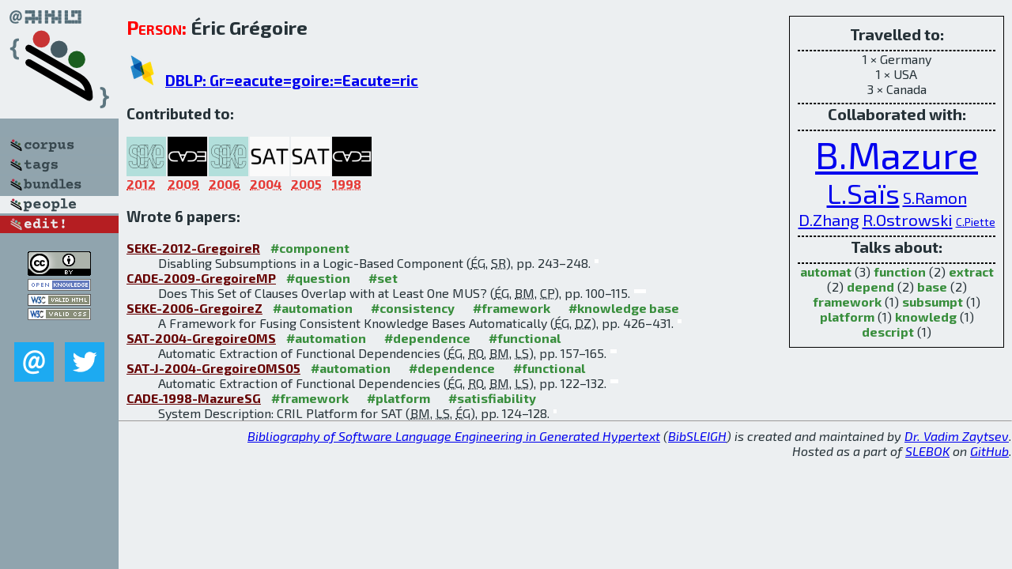

--- FILE ---
content_type: text/html; charset=utf-8
request_url: http://bibtex.github.io/person/Eric_Gregoire.html
body_size: 2469
content:
<!DOCTYPE html>
<html>
<head>
	<meta http-equiv="Content-Type" content="text/html; charset=UTF-8"/>
	<meta name="keywords" content="software linguistics, software language engineering, book of knowledge, glossary, academic publications, scientific research, open knowledge, open science"/>
	<title>BibSLEIGH — Eric_Gregoire</title>
	<link href="../stuff/bib.css" rel="stylesheet" type="text/css"/>
	<link href='http://fonts.googleapis.com/css?family=Exo+2:400,700,400italic,700italic' rel='stylesheet' type='text/css'>
	<script src="../stuff/jquery.min.js" type="text/javascript"></script>
</head>
<body>
<div class="left">
	<a href="../index.html"><img src="../stuff/bibsleigh.png" alt="BibSLEIGH" title="BibSLEIGH" class="pad"/></a>

	<div class="pad">
		<a href="../index.html"><img src="../stuff/p-corpus.png" alt="BibSLEIGH corpus" title="All papers in the corpus"/></a><br/>
		<a href="../tag/index.html"><img src="../stuff/p-tags.png" alt="BibSLEIGH tags" title="All known tags"/></a><br/>
		<a href="../bundle/index.html"><img src="../stuff/p-bundles.png" alt="BibSLEIGH bundles" title="All selected bundles"/></a><br/>
		<a href="../person/index.html"><img src="../stuff/a-people.png" alt="BibSLEIGH people" title="All contributors"/></a><br/>
<a href="https://github.com/slebok/bibsleigh/edit/master/people/Eric_Gregoire.json"><img src="../stuff/edit.png" alt="EDIT!" title="EDIT!"/></a>
	</div>
	<a href="http://creativecommons.org/licenses/by/4.0/" title="CC-BY"><img src="../stuff/cc-by.png" alt="CC-BY"/></a><br/>
	<a href="http://opendatacommons.org/licenses/by/summary/" title="Open Knowledge"><img src="../stuff/open-knowledge.png" alt="Open Knowledge" /></a><br/>
	<a href="http://validator.w3.org/check/referer" title="XHTML 1.0 W3C Rec"><img src="../stuff/xhtml.png" alt="XHTML 1.0 W3C Rec" /></a><br/>
	<a href="http://jigsaw.w3.org/css-validator/check/referer" title="CSS 2.1 W3C CanRec"><img src="../stuff/css.png" alt="CSS 2.1 W3C CanRec" class="pad" /></a><br/>
	<div class="sm">
		<a href="../mailto:vadim@grammarware.net"><img src="../stuff/email.png" alt="email" title="Complain!" /></a>
		<a href="https://twitter.com/intent/tweet?screen_name=grammarware"><img src="../stuff/twitter.png" alt="twitter" title="Mention!" /></a>
	</div>

</div>
<div class="main"><div class="tbox"><code>Travelled to:</code><hr/>1 × Germany<br/>
1 × USA<br/>
3 × Canada<hr/><code>Collaborated with:</code><hr/><span style="font-size:300.0%"><a href="../person/Bertrand_Mazure.html">B.Mazure</a></span>
<span style="font-size:214.28571428571428%"><a href="../person/Lakhdar_Sais.html">L.Saïs</a></span>
<span style="font-size:128.57142857142858%"><a href="../person/Sebastien_Ramon.html">S.Ramon</a></span>
<span style="font-size:128.57142857142858%"><a href="../person/Du_Zhang.html">D.Zhang</a></span>
<span style="font-size:128.57142857142858%"><a href="../person/Richard_Ostrowski.html">R.Ostrowski</a></span>
<span style="font-size:85.71428571428572%"><a href="../person/Cedric_Piette.html">C.Piette</a></span><hr/><code>Talks about:</code><hr/><span class="tag"><a href="../word/automat.html">automat</a></span> (3) 
<span class="tag"><a href="../word/function.html">function</a></span> (2) 
<span class="tag"><a href="../word/extract.html">extract</a></span> (2) 
<span class="tag"><a href="../word/depend.html">depend</a></span> (2) 
<span class="tag"><a href="../word/base.html">base</a></span> (2) 
<span class="tag"><a href="../word/framework.html">framework</a></span> (1) 
<span class="tag"><a href="../word/subsumpt.html">subsumpt</a></span> (1) 
<span class="tag"><a href="../word/platform.html">platform</a></span> (1) 
<span class="tag"><a href="../word/knowledg.html">knowledg</a></span> (1) 
<span class="tag"><a href="../word/descript.html">descript</a></span> (1)</div>
<h2><span class="ttl"> Person:</span> Éric Grégoire</h2>
<h3><img src="../stuff/ico-dblp.png" alt="DBLP"/> <a href="http://dblp.uni-trier.de/pers/hd/g/Gr=eacute=goire:=Eacute=ric">DBLP: Gr=eacute=goire:=Eacute=ric</a></h3><h3>Contributed to:</h3><div class="minibar"><div><a href="../SEKE-2012.html" title="SEKE 2012"><img src="../stuff/seke.png" class="abc" alt="SEKE 2012"/></a><abbr title="2012">2012</abbr></div>
<div><a href="../CADE-2009.html" title="CADE 2009"><img src="../stuff/cade.png" class="abc" alt="CADE 2009"/></a><abbr title="2009">2009</abbr></div>
<div><a href="../SEKE-2006.html" title="SEKE 2006"><img src="../stuff/seke.png" class="abc" alt="SEKE 2006"/></a><abbr title="2006">2006</abbr></div>
<div><a href="../SAT-2004.html" title="SAT 2004"><img src="../stuff/sat.png" class="abc" alt="SAT 2004"/></a><abbr title="2004">2004</abbr></div>
<div><a href="../SAT-J-2004.html" title="SAT 2004"><img src="../stuff/sat.png" class="abc" alt="SAT 2004"/></a><abbr title="2005">2005</abbr></div>
<div><a href="../CADE-1998.html" title="CADE 1998"><img src="../stuff/cade.png" class="abc" alt="CADE 1998"/></a><abbr title="1998">1998</abbr></div><br style="clear:left"/></div><h3>Wrote 6 papers:</h3><dl class="toc"><dt><a href="../SEKE-2012-GregoireR.html">SEKE-2012-GregoireR</a> <span class="tag"><a href="../tag/component.html" title="component">#component</a></span></dt><dd>Disabling Subsumptions in a Logic-Based Component (<abbr title="Éric Grégoire">ÉG</abbr>, <abbr title="Sébastien Ramon">SR</abbr>), pp. 243–248.</dd> <div class="pagevis" style="width:5px"></div>
<dt><a href="../CADE-2009-GregoireMP.html">CADE-2009-GregoireMP</a> <span class="tag"><a href="../tag/question.html" title="question">#question</a></span> <span class="tag"><a href="../tag/set.html" title="set">#set</a></span></dt><dd>Does This Set of Clauses Overlap with at Least One MUS? (<abbr title="Éric Grégoire">ÉG</abbr>, <abbr title="Bertrand Mazure">BM</abbr>, <abbr title="Cédric Piette">CP</abbr>), pp. 100–115.</dd> <div class="pagevis" style="width:15px"></div>
<dt><a href="../SEKE-2006-GregoireZ.html">SEKE-2006-GregoireZ</a> <span class="tag"><a href="../tag/automation.html" title="automation">#automation</a></span> <span class="tag"><a href="../tag/consistency.html" title="consistency">#consistency</a></span> <span class="tag"><a href="../tag/framework.html" title="framework">#framework</a></span> <span class="tag"><a href="../tag/knowledge%20base.html" title="knowledge base">#knowledge base</a></span></dt><dd>A Framework for Fusing Consistent Knowledge Bases Automatically (<abbr title="Éric Grégoire">ÉG</abbr>, <abbr title="Du Zhang">DZ</abbr>), pp. 426–431.</dd> <div class="pagevis" style="width:5px"></div>
<dt><a href="../SAT-2004-GregoireOMS.html">SAT-2004-GregoireOMS</a> <span class="tag"><a href="../tag/automation.html" title="automation">#automation</a></span> <span class="tag"><a href="../tag/dependence.html" title="dependence">#dependence</a></span> <span class="tag"><a href="../tag/functional.html" title="functional">#functional</a></span></dt><dd>Automatic Extraction of Functional Dependencies (<abbr title="Éric Grégoire">ÉG</abbr>, <abbr title="Richard Ostrowski">RO</abbr>, <abbr title="Bertrand Mazure">BM</abbr>, <abbr title="Lakhdar Saïs">LS</abbr>), pp. 157–165.</dd> <div class="pagevis" style="width:8px"></div>
<dt><a href="../SAT-J-2004-GregoireOMS05.html">SAT-J-2004-GregoireOMS05</a> <span class="tag"><a href="../tag/automation.html" title="automation">#automation</a></span> <span class="tag"><a href="../tag/dependence.html" title="dependence">#dependence</a></span> <span class="tag"><a href="../tag/functional.html" title="functional">#functional</a></span></dt><dd>Automatic Extraction of Functional Dependencies (<abbr title="Éric Grégoire">ÉG</abbr>, <abbr title="Richard Ostrowski">RO</abbr>, <abbr title="Bertrand Mazure">BM</abbr>, <abbr title="Lakhdar Saïs">LS</abbr>), pp. 122–132.</dd> <div class="pagevis" style="width:10px"></div>
<dt><a href="../CADE-1998-MazureSG.html">CADE-1998-MazureSG</a> <span class="tag"><a href="../tag/framework.html" title="framework">#framework</a></span> <span class="tag"><a href="../tag/platform.html" title="platform">#platform</a></span> <span class="tag"><a href="../tag/satisfiability.html" title="satisfiability">#satisfiability</a></span></dt><dd>System Description: CRIL Platform for SAT (<abbr title="Bertrand Mazure">BM</abbr>, <abbr title="Lakhdar Saïs">LS</abbr>, <abbr title="Éric Grégoire">ÉG</abbr>), pp. 124–128.</dd> <div class="pagevis" style="width:4px"></div></dl>
</div>
<hr style="clear:both"/>
<div class="last">
	<em>
		<a href="http://bibtex.github.io">Bibliography of Software Language Engineering in Generated Hypertext</a>
		(<a href="http://github.com/slebok/bibsleigh">BibSLEIGH</a>) is
		created and maintained by <a href="http://grammarware.github.io/">Dr. Vadim Zaytsev</a>.<br/>
		Hosted as a part of <a href="http://slebok.github.io/">SLEBOK</a> on <a href="http://www.github.com/">GitHub</a>.
	</em>
</div>
</body>
</html>